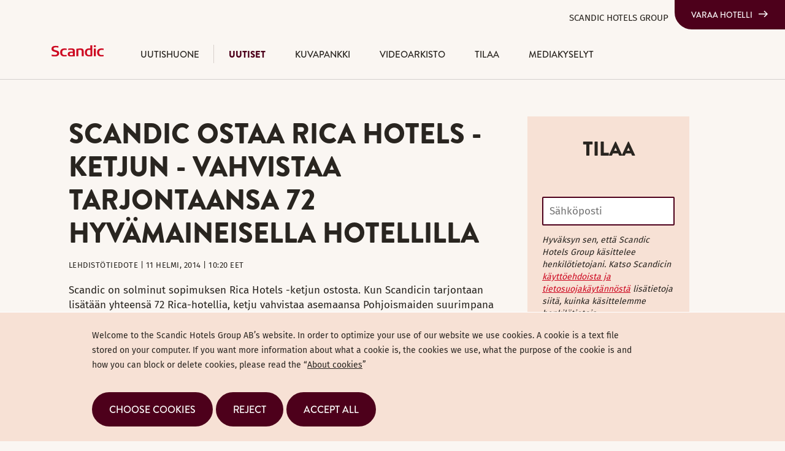

--- FILE ---
content_type: text/html; charset=utf-8
request_url: https://www.scandichotelsgroup.com/fi/media/local-pressroom/finland/uutiset/2014/scandic-ostaa-rica-hotels--ketjun---vahvistaa-tarjontaansa-72-hyvamaineisella-hotellilla/
body_size: 7990
content:


<!DOCTYPE html>
<html lang="fi">
<head>
	


<title>Scandic ostaa Rica Hotels -ketjun - Vahvistaa tarjontaansa 72 hyvämaineisella hotellilla | Scandic Hotels Group AB</title>
<meta property="og:title" content="Scandic ostaa Rica Hotels -ketjun - Vahvistaa tarjontaansa 72 hyvämaineisella hotellilla | Scandic Hotels Group AB" />
<meta name="twitter:title" content="Scandic ostaa Rica Hotels -ketjun - Vahvistaa tarjontaansa 72 hyvämaineisella hotellilla | Scandic Hotels Group AB" />
<link rel="canonical" href="https://www.scandichotelsgroup.com/fi/media/local-pressroom/finland/uutiset/2014/scandic-ostaa-rica-hotels--ketjun---vahvistaa-tarjontaansa-72-hyvamaineisella-hotellilla/">
<meta charset="utf-8" />
<meta http-equiv="X-UA-Compatible" content="IE=edge" />
<meta name="viewport" content="width=device-width, initial-scale=1.0" />
<meta property="og:url" content="https://www.scandichotelsgroup.com/fi/media/local-pressroom/finland/uutiset/2014/scandic-ostaa-rica-hotels--ketjun---vahvistaa-tarjontaansa-72-hyvamaineisella-hotellilla/" />
<meta name="twitter:url" content="https://www.scandichotelsgroup.com/fi/media/local-pressroom/finland/uutiset/2014/scandic-ostaa-rica-hotels--ketjun---vahvistaa-tarjontaansa-72-hyvamaineisella-hotellilla/" />
<meta property="og:type" content="website"/>

<meta name="Description" content="" />
<meta property="og:description" content="" />
<meta name="twitter:description" content="" />
<meta name="twitter:card" content="summary">


<style id="_cssgrid">#_6980-1{grid-area:1/1/50/17;}#_6980-5{grid-area:1/18/82/24;}#_6980-2-1{grid-area:1/1/14/25;}#_6980-2-5{grid-area:1/18/49/24;}@media(max-width: 768px) {._section-container[data-id^="6980-"] ._grid { display: block; }}
#_5143-1{grid-area:1/1/19/13;}#_5143-2{grid-area:1/1/6/25;}#_5143-3{grid-area:1/1/5/25;}#_5143-4{grid-area:1/15/19/25;}#_5143-6{grid-area:1/1/9/25;}@media(max-width: 768px) {._section-container[data-id^="5143-"] ._grid { display: block; }}
</style>
<style id="_iegrid">#_6980-1{-ms-grid-row:1;-ms-grid-column:1;-ms-grid-row-span:49;-ms-grid-column-span:16;}#_6980-5{-ms-grid-row:1;-ms-grid-column:18;-ms-grid-row-span:81;-ms-grid-column-span:6;}#_6980-2-1{-ms-grid-row:1;-ms-grid-column:1;-ms-grid-row-span:13;-ms-grid-column-span:24;}#_6980-2-5{-ms-grid-row:1;-ms-grid-column:18;-ms-grid-row-span:48;-ms-grid-column-span:6;}#_5143-1{-ms-grid-row:1;-ms-grid-column:1;-ms-grid-row-span:18;-ms-grid-column-span:12;}#_5143-2{-ms-grid-row:1;-ms-grid-column:1;-ms-grid-row-span:5;-ms-grid-column-span:24;}#_5143-3{-ms-grid-row:1;-ms-grid-column:1;-ms-grid-row-span:4;-ms-grid-column-span:24;}#_5143-4{-ms-grid-row:1;-ms-grid-column:15;-ms-grid-row-span:18;-ms-grid-column-span:10;}#_5143-6{-ms-grid-row:1;-ms-grid-column:1;-ms-grid-row-span:8;-ms-grid-column-span:24;}</style>


<link rel="stylesheet" href="/main.css?1765282528267" type="text/css">



<link rel="apple-touch-icon" sizes="144x144" href="/favicons/apple-touch-icon.png">
<link rel="icon" type="image/png" sizes="32x32" href="/favicons/favicon-32x32.png">
<link rel="icon" type="image/png" sizes="16x16" href="/favicons/favicon-16x16.png">
<link rel="manifest" href="/favicons/site.webmanifest">
<link rel="mask-icon" href="/favicons/safari-pinned-tab.svg" color="#db4242">
<link rel="shortcut icon" href="/favicons/favicon.ico">
<meta name="msapplication-TileColor" content="#ffffff">
<meta name="msapplication-config" content="/favicons/browserconfig.xml">
<meta name="theme-color" content="#ffffff">

<link rel="alternate" hreflang="fi" href="https://www.scandichotelsgroup.com/fi/media/local-pressroom/finland/uutiset/2014/scandic-ostaa-rica-hotels--ketjun---vahvistaa-tarjontaansa-72-hyvamaineisella-hotellilla/" />









</head>
<body class="no-js live page6980 sticky-all subnav-type-none-visible subnav-width-full nav-thirdlevel-toggle nav-swipe-right nav-toggle-right  localnewsroom">
    <svg style="display: none;">
    <symbol id="svg-Nav-show" viewBox="0 0 25 25"><path stroke="currentColor" stroke-width="1" d="M12.5 7 v11 M 7 12.5 h11z"></path>

</symbol><symbol id="svg-Logotype" viewBox="0 0 85 18.3"><svg xmlns="http://www.w3.org/2000/svg" viewBox="0 0 85 18.3"><path fill-rule="evenodd" clip-rule="evenodd" fill="currentColor" d="M24.8 17.9c-1.2.3-2.4.4-3.6.4-4.3 0-7.1-2-7.1-6.7 0-4.5 2.9-6.4 7-6.4 1.2 0 2.4.1 3.6.3v2.2c-.9-.1-1.6-.2-2.4-.2-3.3 0-4.9 1-4.9 4.3 0 3.1 1.5 4.2 4.9 4.2.9 0 1.6-.1 2.4-.2v2.1z"/><path fill="currentColor" d="M69.1 18h3.2V5.4h-3.2V18zm0-15.1h3.2V0h-3.2v2.9z"/><path fill-rule="evenodd" clip-rule="evenodd" fill="currentColor" d="M66.5 17.7c-.6.1-2.8.5-5 .5-4.1 0-7.1-1.9-7.1-6.5 0-4.4 2.7-6.6 6.8-6.6.6 0 1.6.1 2.1.1V0h3.2v17.7m-3.1-1.9V7.6c-.4 0-1.1-.1-1.8-.1-2.9 0-4 1.4-4 4.3 0 2.6 1 4.2 3.9 4.2.6 0 1.2-.1 1.9-.2M52.3 18h-3.1V9.7c0-1.4-.6-2.2-2.6-2.2-1.4 0-2.9.3-2.9.3V18h-3.1V5.8c.2 0 4.2-.6 6.5-.6 2.8 0 5.3.5 5.3 4.3V18zM38 18c-2.2.2-3.9.3-5.8.3-3.2 0-5.8-.5-5.8-4.1 0-3.5 3.2-3.7 6.1-3.8h2.3c0-2.2-.1-3-3.3-3-1.6 0-3.3.3-4.3.5V5.6c1.2-.3 3.1-.4 4.5-.5 3.6 0 6.3.4 6.3 4.2V18zm-3.2-1.9v-3.6h-2.1c-1.9 0-3.1.1-3.1 1.9 0 1.8 1.5 1.9 3 1.9.9-.1 1.4-.1 2.2-.2M85 17.9c-1.2.3-2.4.4-3.6.4-4.3 0-7.1-2-7.1-6.7 0-4.5 2.9-6.4 7-6.4 1.2 0 2.4.1 3.6.3v2.2c-.9-.1-1.6-.2-2.4-.2-3.3 0-4.9 1-4.9 4.3 0 3.1 1.5 4.2 4.9 4.2.9 0 1.6-.1 2.4-.2v2.1zM12.5 13c0 3.7-2.9 5.3-7.2 5.3-2.8 0-4.8-.5-5.1-.6v-2.6c1 .2 3.1.7 4.9.7 1.8 0 4.1-.4 4.1-2.4 0-1.3-1-1.8-2.8-2.3l-2.1-.6C1.9 9.8 0 8.8 0 6c0-4 3.2-5 6.9-5 2.2 0 4 .4 4.3.5v2.4c-.4-.1-2.1-.5-4-.5-1.8 0-3.9.2-3.9 2.2 0 1.5 1.2 1.9 2.9 2.3.8.3 1.6.4 2.4.7 2.1.6 3.9 1.6 3.9 4.4"/></svg></symbol><symbol id="svg-Facebook" viewBox="0 0 1792 1792"><path d="M1343 12v264h-157q-86 0-116 36t-30 108v189h293l-39 296h-254v759H734V905H479V609h255V391q0-186 104-288.5T1115 0q147 0 228 12z" fill="currentColor"></path></symbol><symbol id="svg-Search" viewBox="0 0 24 24"><svg width="24" height="24" viewBox="0 0 24 24" fill="none" xmlns="http://www.w3.org/2000/svg">
<path d="M11 19C15.4183 19 19 15.4183 19 11C19 6.58172 15.4183 3 11 3C6.58172 3 3 6.58172 3 11C3 15.4183 6.58172 19 11 19Z" stroke="currentColor" stroke-width="2" stroke-linecap="round" stroke-linejoin="round"/>
<path d="M21 20.9999L16.65 16.6499" stroke="currentColor" stroke-width="2" stroke-linecap="round" stroke-linejoin="round"/>
</svg></symbol><symbol id="svg-Twitter" viewBox="0 0 1792 1792"><path d="M1684 408q-67 98-162 167 1 14 1 42 0 130-38 259.5T1369.5 1125 1185 1335.5t-258 146-323 54.5q-271 0-496-145 35 4 78 4 225 0 401-138-105-2-188-64.5T285 1033q33 5 61 5 43 0 85-11-112-23-185.5-111.5T172 710v-4q68 38 146 41-66-44-105-115t-39-154q0-88 44-163 121 149 294.5 238.5T884 653q-8-38-8-74 0-134 94.5-228.5T1199 256q140 0 236 102 109-21 205-78-37 115-142 178 93-10 186-50z" fill="currentColor"></path></symbol><symbol id="svg-Close" viewBox="0 0 44 44"><path d="M38.824 0L44 5.178 5.176 44 0 38.825 38.824 0z" fill="currentColor"></path><path d="M5.176 0L44 38.825 38.824 44 0 5.178 5.176 0z"  fill="currentColor"></path></symbol><symbol id="svg-Email" viewBox="0 0 1792 1792"><path d="M1792 710v794q0 66-47 113t-113 47H160q-66 0-113-47T0 1504V710q44 49 101 87 362 246 497 345 57 42 92.5 65.5t94.5 48 110 24.5h2q51 0 110-24.5t94.5-48 92.5-65.5q170-123 498-345 57-39 100-87zm0-294q0 79-49 151t-122 123q-376 261-468 325-10 7-42.5 30.5t-54 38-52 32.5-57.5 27-50 9h-2q-23 0-50-9t-57.5-27-52-32.5-54-38T639 1015q-91-64-262-182.5T172 690q-62-42-117-115.5T0 438q0-78 41.5-130T160 256h1472q65 0 112.5 47t47.5 113z" fill="currentColor"></path></symbol><symbol id="svg-LinkedIn" viewBox="0 0 1792 1792"><path d="M477 625v991H147V625h330zm21-306q1 73-50.5 122T312 490h-2q-82 0-132-49t-50-122q0-74 51.5-122.5T314 148t133 48.5T498 319zm1166 729v568h-329v-530q0-105-40.5-164.5T1168 862q-63 0-105.5 34.5T999 982q-11 30-11 81v553H659q2-399 2-647t-1-296l-1-48h329v144h-2q20-32 41-56t56.5-52 87-43.5T1285 602q171 0 275 113.5t104 332.5z" fill="currentColor"></path></symbol><symbol id="svg-Nav-hide" viewBox="0 0 25 25"><path stroke="currentColor" stroke-width="1" d="M 7 12.5 h11z"></path>

</symbol><symbol id="svg-Print" viewBox="0 0 1792 1792"><path fill="currentColor" d="M448 1536h896v-256h-896v256zm0-640h896v-384h-160q-40 0-68-28t-28-68v-160h-640v640zm1152 64q0-26-19-45t-45-19-45 19-19 45 19 45 45 19 45-19 19-45zm128 0v416q0 13-9.5 22.5t-22.5 9.5h-224v160q0 40-28 68t-68 28h-960q-40 0-68-28t-28-68v-160h-224q-13 0-22.5-9.5t-9.5-22.5v-416q0-79 56.5-135.5t135.5-56.5h64v-544q0-40 28-68t68-28h672q40 0 88 20t76 48l152 152q28 28 48 76t20 88v256h64q79 0 135.5 56.5t56.5 135.5z"/></symbol><symbol id="svg-E-mail" viewBox="0 0 1792 1792"><path d="M1792 710v794q0 66-47 113t-113 47H160q-66 0-113-47T0 1504V710q44 49 101 87 362 246 497 345 57 42 92.5 65.5t94.5 48 110 24.5h2q51 0 110-24.5t94.5-48 92.5-65.5q170-123 498-345 57-39 100-87zm0-294q0 79-49 151t-122 123q-376 261-468 325-10 7-42.5 30.5t-54 38-52 32.5-57.5 27-50 9h-2q-23 0-50-9t-57.5-27-52-32.5-54-38T639 1015q-91-64-262-182.5T172 690q-62-42-117-115.5T0 438q0-78 41.5-130T160 256h1472q65 0 112.5 47t47.5 113z" fill="currentColor"></path></symbol><symbol id="svg-YouTube-play" viewBox="0 0 90 90"><svg width="90" height="90" viewBox="0 0 90 90" fill="none" xmlns="http://www.w3.org/2000/svg">
<path fill-rule="evenodd" clip-rule="evenodd" d="M45 90C69.8528 90 90 69.8528 90 45C90 20.1472 69.8528 0 45 0C20.1472 0 0 20.1472 0 45C0 69.8528 20.1472 90 45 90ZM66.5481 46.243C67.8685 45.4708 67.8685 43.5624 66.5481 42.7902L34.0097 23.7602C32.6764 22.9804 31 23.942 31 25.4866V63.5467C31 65.0913 32.6764 66.0529 34.0097 65.2731L66.5481 46.243Z" fill="currentColor"/>
</svg>
</symbol><symbol id="svg-External-link" viewBox="0 0 18 18"><path d="M15.3604 1.86773C15.3326 1.86864 15.305 1.87109 15.2776 1.87506H10.5C10.4006 1.87365 10.3019 1.89201 10.2097 1.92907C10.1175 1.96613 10.0336 2.02115 9.96277 2.09094C9.892 2.16072 9.83579 2.24387 9.79743 2.33557C9.75907 2.42726 9.73932 2.52566 9.73932 2.62506C9.73932 2.72445 9.75907 2.82285 9.79743 2.91455C9.83579 3.00624 9.892 3.08939 9.96277 3.15918C10.0336 3.22896 10.1175 3.28398 10.2097 3.32104C10.3019 3.3581 10.4006 3.37646 10.5 3.37506H13.5645L8.46973 8.46978C8.39775 8.53889 8.34028 8.62167 8.30069 8.71327C8.2611 8.80486 8.24018 8.90344 8.23917 9.00322C8.23815 9.103 8.25706 9.20198 8.29477 9.29436C8.33249 9.38675 8.38826 9.47068 8.45882 9.54123C8.52938 9.61179 8.61331 9.66757 8.70569 9.70528C8.79808 9.743 8.89706 9.7619 8.99684 9.76089C9.09662 9.75987 9.19519 9.73896 9.28679 9.69937C9.37839 9.65978 9.46116 9.60231 9.53027 9.53033L14.625 4.4356V7.50006C14.6236 7.59944 14.642 7.69811 14.679 7.79034C14.7161 7.88257 14.7711 7.96651 14.8409 8.03728C14.9107 8.10806 14.9938 8.16426 15.0855 8.20262C15.1772 8.24098 15.2756 8.26074 15.375 8.26074C15.4744 8.26074 15.5728 8.24098 15.6645 8.20262C15.7562 8.16426 15.8393 8.10806 15.9091 8.03728C15.9789 7.96651 16.0339 7.88257 16.071 7.79034C16.108 7.69811 16.1264 7.59944 16.125 7.50006V2.71734C16.1395 2.60958 16.1303 2.49997 16.0982 2.39609C16.0662 2.29221 16.0119 2.19655 15.9391 2.11573C15.8664 2.03492 15.777 1.97088 15.677 1.92806C15.5771 1.88524 15.469 1.86465 15.3604 1.86773ZM4.6875 3.00006C3.14351 3.00006 1.875 4.26856 1.875 5.81256V13.3126C1.875 14.8565 3.14351 16.1251 4.6875 16.1251H12.1875C13.7315 16.1251 15 14.8565 15 13.3126V9.75006C15.0014 9.65067 14.983 9.552 14.946 9.45977C14.9089 9.36755 14.8539 9.28361 14.7841 9.21283C14.7143 9.14205 14.6312 9.08585 14.5395 9.04749C14.4478 9.00913 14.3494 8.98938 14.25 8.98938C14.1506 8.98938 14.0522 9.00913 13.9605 9.04749C13.8688 9.08585 13.7857 9.14205 13.7159 9.21283C13.6461 9.28361 13.5911 9.36755 13.554 9.45977C13.517 9.552 13.4986 9.65067 13.5 9.75006V13.3126C13.5 14.0426 12.9175 14.6251 12.1875 14.6251H4.6875C3.95749 14.6251 3.375 14.0426 3.375 13.3126V5.81256C3.375 5.08255 3.95749 4.50006 4.6875 4.50006H8.25C8.34938 4.50146 8.44806 4.4831 8.54028 4.44604C8.63251 4.40898 8.71645 4.35396 8.78723 4.28418C8.858 4.21439 8.91421 4.13124 8.95257 4.03955C8.99093 3.94785 9.01068 3.84945 9.01068 3.75006C9.01068 3.65066 8.99093 3.55226 8.95257 3.46057C8.91421 3.36887 8.858 3.28572 8.78723 3.21594C8.71645 3.14615 8.63251 3.09113 8.54028 3.05407C8.44806 3.01701 8.34938 2.99865 8.25 3.00006H4.6875Z" fill="currentColor"/></symbol>    
</svg>







<header data-headroomoffset="50">
    <div id="_mobile-header"><a class="_logotype" href="/fi/media/local-pressroom/finland/"><svg role="img" aria-label="Scandic" width="85" height="18.3" viewBox="0 0 85 18.3">
                        <title>Logotype</title>
                        <use xlink:href="#svg-Logotype"></use>
                    </svg></a><div><p class="book-a-hotel"><a class="Button book-a-hotel" href="https://www.scandichotels.fi/" target="_blank" rel="noopener noreferrer">Varaa hotelli</a></p></div>
    <div><!-- Error: no searchpage defined --></div>
<button role="button" id="_toggle-nav" aria-expanded="false" aria-controls="_mobile-menu">
        <div>
            <span class="show">&nbsp;</span>
            <span class="hide">&nbsp;</span>
        </div>
    </button></div>
    <div id="_mobile-menu" class="_mobile-menu">
        <div class="_mobile-menu-row _row-0"><div><p class="back-to-groupsite"><a href="/">Scandic Hotels Group</a></p></div><a href="" id="_ticker">undefined</a><!-- --></div>
        <div id="_desktop-header"><div class="_cell-0-0"><a href="" id="_ticker">undefined</a><!-- -->
<div id="langpick">
    <a href="/sv/media/local-pressroom/" class="sv">SE</a><a href="/media/find-your-local-press-room/" class="en">EN</a><a href="/da/media/local-pressroom/" class="da">DA</a><a href="/fi/media/local-pressroom/" class="fi selected">FI</a><a href="/de/media/local-pressroom/" class="de">DE</a><a href="/pl/media/local-pressroom/" class="pl">PL</a><a href="/no/media/local-pressroom/" class="no">NO</a>
</div>
    <div><!-- Error: no searchpage defined --></div>
<div><p class="book-a-hotel"><a class="Button book-a-hotel" href="https://www.scandichotels.fi/" target="_blank" rel="noopener noreferrer">Varaa hotelli</a></p></div></div><div class="_cell-1-0"><a class="_logotype" href="/fi/media/local-pressroom/finland/"><svg role="img" aria-label="Scandic" width="85" height="18.3" viewBox="0 0 85 18.3">
                        <title>Logotype</title>
                        <use xlink:href="#svg-Logotype"></use>
                    </svg></a><nav id="_mainnav">
<ul class="level1"><li class="sitename"><a href="/fi/media/local-pressroom/finland/">Uutishuone</a></li><li class="expanded"><a  href="/fi/media/local-pressroom/finland/uutiset/">Uutiset</a></li><li><a  href="/fi/media/local-pressroom/finland/kuvapankki/">Kuvapankki</a></li><li><a  href="/fi/media/local-pressroom/finland/videoarkisto/">Videoarkisto</a></li><li><a  href="/fi/media/local-pressroom/finland/tilaa/">Tilaa</a></li><li><a  href="/fi/media/local-pressroom/finland/mediakyselyt/">Mediakyselyt</a></li></ul></nav><div><p class="back-to-groupsite"><a href="/">Scandic Hotels Group</a></p></div></div></div>
        <div class="_mobile-menu-row _row-2">
<div id="langpick">
    <a href="/sv/media/local-pressroom/" class="sv">SE</a><a href="/media/find-your-local-press-room/" class="en">EN</a><a href="/da/media/local-pressroom/" class="da">DA</a><a href="/fi/media/local-pressroom/" class="fi selected">FI</a><a href="/de/media/local-pressroom/" class="de">DE</a><a href="/pl/media/local-pressroom/" class="pl">PL</a><a href="/no/media/local-pressroom/" class="no">NO</a>
</div></div>
    </div>
</header>

    <main>
        <div class="_section-container _section"></div>
        
		<div data-id="6980-1" class="_section-container">
			
			<div class="_section">
				<div class="_grid">
					
            <div id="_6980-1" class="_block">
                
        
        <div class="_block-content">
            
<style>._pagecontent-5 *:nth-child(1) {
        -ms-grid-row: 1;
        -ms-grid-column: 1;
        -ms-grid-row-span: 1;
        -ms-grid-column-span: 6;
        grid-area: 1/1/2/7;
    }._pagecontent-5 *:nth-child(2) {
        -ms-grid-row: 2;
        -ms-grid-column: 1;
        -ms-grid-row-span: 1;
        -ms-grid-column-span: 6;
        grid-area: 2/1/3/7;
    }._pagecontent-5 *:nth-child(3) {
        -ms-grid-row: 3;
        -ms-grid-column: 1;
        -ms-grid-row-span: 1;
        -ms-grid-column-span: 6;
        grid-area: 3/1/4/7;
    }._pagecontent-5 *:nth-child(4) {
        -ms-grid-row: 4;
        -ms-grid-column: 1;
        -ms-grid-row-span: 1;
        -ms-grid-column-span: 6;
        grid-area: 4/1/5/7;
    }._pagecontent-5 *:nth-child(5) {
        -ms-grid-row: 5;
        -ms-grid-column: 1;
        -ms-grid-row-span: 1;
        -ms-grid-column-span: 6;
        grid-area: 5/1/6/7;
    }._pagecontent-5 *:nth-child(6) {
        -ms-grid-row: 6;
        -ms-grid-column: 1;
        -ms-grid-row-span: 1;
        -ms-grid-column-span: 6;
        grid-area: 6/1/7/7;
    }._pagecontent-5 *:nth-child(7) {
        -ms-grid-row: 7;
        -ms-grid-column: 1;
        -ms-grid-row-span: 1;
        -ms-grid-column-span: 6;
        grid-area: 7/1/8/7;
    }._pagecontent-5 { 
    grid-template-columns: auto 1fr 1fr 1fr 1fr 1fr; 
    -ms-grid-columns: auto 1fr 1fr 1fr 1fr 1fr; 
}</style>

<div class="_pagecontent _pagecontent-5">

<div class="_Hero"></div><h1 class="__name">Scandic ostaa Rica Hotels -ketjun - Vahvistaa tarjontaansa 72 hyvämaineisella hotellilla</h1><div class="_data">Lehdistötiedote | 11 helmi, 2014 | 10:20 EET</div><div class="__intro"></div><div class="__bodytext"><body>Scandic on solminut sopimuksen Rica Hotels -ketjun ostosta. Kun Scandicin tarjontaan lisätään yhteensä 72 Rica-hotellia, ketju vahvistaa asemaansa Pohjoismaiden suurimpana hotelliketjuna. Scandicin Norjan tarjonta laajenee 65 hotellilla ja siitä tulee siten Norjassa koko maan kattava ketju. Yritysosto odottaa vielä viranomaisten hyväksyntää.</body></div><div class="__files"><h2>Documents</h2><ul><li><a href="/files/Main/22849/3862655/press-release_fipdf.pdf">Press release_FI.pdf</a></li></ul></div><div class="_RelatedImages"></div>
</div>
        </div>
        
    
            </div>
        
            <div id="_6980-5" class="_block">
                
        
        <div class="_block-content">
            


<form action="//publish.ne.cision.com/Subscription/Subscribe" method="post" class="_subscribe _spamprotection">
    <input type="hidden" name="subscriptionUniqueIdentifier" value="b2006267d5"/>
    <input type="hidden" name="Replylanguage" value="fi"/> 
    <h2>Tilaa</h2>
    <div class="_fields">
        <div id="6432247726412816"></div>
        
            <input style="display: none;" name="Language" type="checkbox" checked value="fi">
            
            <input style="display: none;" name="informationtype" type="checkbox" checked value="PRM,RPT,KMK,RDV,INB,NBR">
        
        <label class="textfield waasvalidate">
            <span>Waas</span>
            <input class="" name="waasvalidate" >
        </label>
        <input type="hidden" name="initTime" value="" />
        <label>
            <span></span>
            <input required type="email" name="Email" placeholder="Sähköposti">
            <div class="_result _fail">Jotain meni pieleen – varmista, että annoit oikean sähköpostiosoitteen.</div>
        </label>
        
        <div class="_privacynotice"><p><em>Hyv&auml;ksyn sen, ett&auml; Scandic Hotels Group k&auml;sittelee henkil&ouml;tietojani. Katso Scandicin <a href="/about-the-website/privacy-policy/" title="/about-the-website/privacy-policy/">k&auml;ytt&ouml;ehdoista ja tietosuojak&auml;yt&auml;nn&ouml;st&auml;</a> lis&auml;tietoja siit&auml;, kuinka k&auml;sittelemme henkil&ouml;tietoja.</em></p></div><button><span>Lähetä</span></button>
    </div>
    <div class="_result _success">Kiitos. Saat sähköpostiisi viestin tilauksesi aktivoimiseksi.</div>
</form>

<h2 class="contact">Contact</h2>

        </div>
        
    
            </div>
        
				</div>
			</div>
			
		</div>
	
		<div data-id="5143-5" class="_section-container Wider">
			
			<div class="_section">
				<div class="_grid">
					
            <div id="_5143-6" class="_block">
                
        
        <div class="_block-content">
            


<p></p>
        </div>
        
    
            </div>
        
				</div>
			</div>
			
		</div>
	
		<div data-id="5143-1" class="_section-container footer--about">
			
			<div class="_section">
				<div class="_grid">
					
            <div id="_5143-1" class="_block">
                
        
        <div class="_block-content">
            <h4>Tietoa Scandicista</h4>
<p>Scandic-hotellit Suomessa ovat osa Scandic Hotel Groupia, Pohjoismaiden suurinta hotelliyritystä, jolla on toiminnassa tai kehitteillä lähes 280 hotellia ja noin 58 000 hotellihuonetta. Suomessa Scandic operoi 61 hotellia Helsingistä Rovaniemelle Scandic- sekä Scandic Signature -tuotemerkeillä sekä kansainvälisiä brändejä Hilton Hotels &amp; Resort, Holiday Inn, Crowne Plaza ja Hotel Indigo. Scandic on kestävän kehityksen edelläkävijä, joka integroi vastuullisuuden kaikkiin toimintoihinsa. <a href="/about-us/in-brief/" class="orange-link">Lue lisää Scandicista täältä</a></p>
        </div>
        
    
            </div>
        
            <div id="_5143-4" class="_block">
                
        
        <div class="_block-content">
            <h4>Vieraile muissa lehdistöhuoneissamme</h4><p><a href="/sv/media/local-pressroom/sweden/" target="_blank" rel="noopener noreferrer" class="orange-link">Scandic Hotels Sweden</a><a href="/da/media/local-pressroom/denmark/" target="_blank" rel="noopener noreferrer" class="orange-link">Scandic Hotels Denmark</a><a href="/no/media/local-pressroom/norway/" target="_blank" rel="noopener noreferrer" class="orange-link">Scandic Hotels Norway</a><a href="/pl/media/local-pressroom/poland/" target="_blank" rel="noopener noreferrer" class="orange-link">Scandic Hotels Poland</a><a href="/de/media/local-pressroom/germany/" target="_blank" rel="noopener noreferrer" class="orange-link">Scandic Hotels Germany</a><a href="/media/" target="_blank" rel="noopener noreferrer" class="orange-link">Scandic Hotels Group</a><a href="/de/media/lokala-pressrum/presseraum-deutschland/" target="_blank" rel="noopener noreferrer" class="orange-link"></a></p><p></p><p></p>
        </div>
        
    
            </div>
        
				</div>
			</div>
			
		</div>
	
		<div data-id="5143-4" class="_section-container footer--button">
			
			<div class="_section">
				<div class="_grid">
					
            <div id="_5143-2" class="_block">
                
        
        <div class="_block-content">
            <p><a href="https://www.scandichotels.fi/" target="_blank" rel="noopener noreferrer" class="Button book-a-hotel">Varaa hotelli</a></p>
        </div>
        
    
            </div>
        
				</div>
			</div>
			
		</div>
	
		<div data-id="5143-3" class="_section-container footer--address">
			
			<div class="_section">
				<div class="_grid">
					
            <div id="_5143-3" class="_block">
                
        
        <div class="_block-content">
            <p>Scandic Hotels Group AB (publ) | PO Box 6197, SE-102 33 Stockholm, Sweden | Registration number: 556703-1702 |<a href="/about-the-website/privacy-policy/"> Privacy policy</a>&nbsp;| <a href="/about-the-website/about-cookies/">About cookies</a></p>
        </div>
        
    
            </div>
        
				</div>
			</div>
			
		</div>
	
    </main>
    <footer>
        
<div id="_cookiebanner-opt-in-out" class="hidden _cookiebanner-opt-in-out" data-nosnippet="true">
    <div class="_cookiebanner-opt-in-out--inner">
        <p>Welcome to the Scandic Hotels Group AB’s website. In order to optimize your use of our website we use cookies. A cookie is a text file stored on your computer. If you want more information about what a cookie is, the cookies we use, what the purpose of the cookie is and how you can block or delete cookies, please read the “<a href="/about-the-website/about-cookies/">About cookies</a>”</p>
        <div class="_cookie-buttons">
            <button role="button" class="_cookie-buttons-settings"><span>Choose cookies</span></button> <button class="_cookie-buttons-required"><span>Reject</span></button> <button><span>Accept all</span></button> 
        </div>

        

    </div>
    <div class="_cookiebanner-opt-in-out--settings"><p><label><input checked="checked" disabled="disabled" type="checkbox" value="required" /> Necessary cookies</label></p>
<p class="explaination">These cookies are essential for the site to work and provide you with a better user experience.</p>
<p><label><input type="checkbox" value="stats" /> Cookies for analysis purposes </label></p>
<p class="explaination">From the data that we collect via Google Analytics, we can see and analyse the use of the site over time, and produce aggregated and anonymised statistics in order to develop the site and to continue to offer you the best possible experience. Read more <a href="/about-the-website/about-cookies/">about cookies</a>.</p>
<p><label><input type="checkbox" value="marketing" />Third party marketing cookies</label></p>
<p class="explaination">On some pages we use YouTube videos, which uses cookies for marketing purposes. Read more <a href="/about-the-website/about-cookies/">about cookies</a>.</p>
<div class="cookie-settings-buttons"><button class="_cookie-settings-buttons-save">Save</button></div></div>
</div>


    </footer>
    


<script>window.waasconfig = {"lang":"fi","pageId":6980,"template":2,"gaoptout":true,"consentFunctions":[],"initFunctions":[],"cleanupFunctions":[],"optout":true,"plausible":"scandichotelsgroup.com","thousandDelimiter":",","decimalSign":".","youtubedisclaimer":"This content is hosted by a third party (www.youtube.com). By showing the external content you accept the <a href=\"https://www.youtube.com/t/terms\" target=\"_blank\" rel=\"noopener noreferrer\">terms and conditions</a> of www.youtube.com and their cookies.","youtubeaccept":"Show external content","vimeodisclaimer":"","vimeoaccept":"","mapsdisclaimer":"","mapsaccept":""};</script><script src="/main.js?1765282528217"></script>




    <script defer src="/api/analytics"></script>


</body>
</html>
